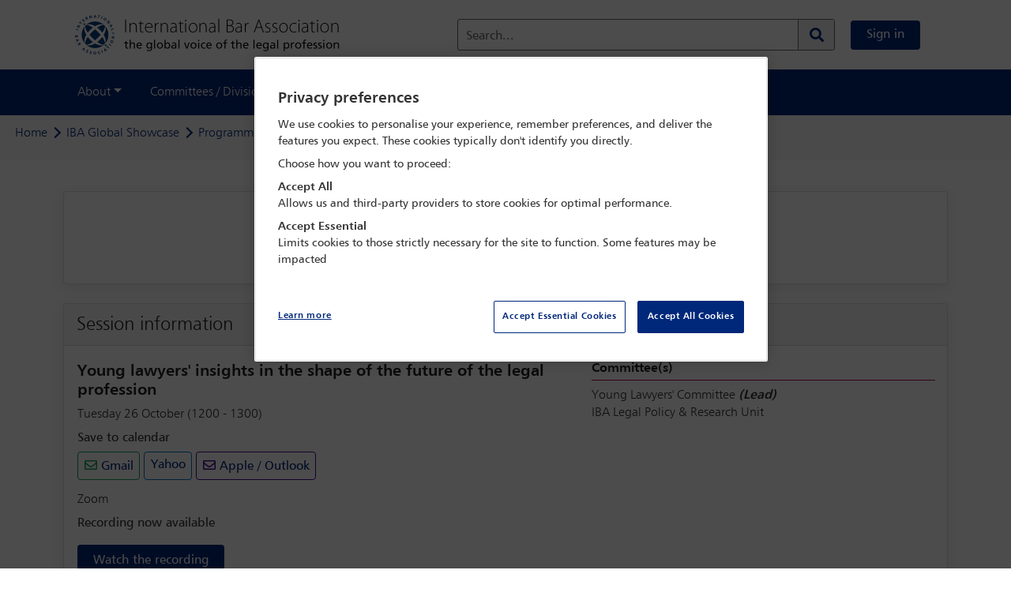

--- FILE ---
content_type: text/html;charset=UTF-8
request_url: https://www.ibanet.org/social-details/so_87009
body_size: 11110
content:
<!DOCTYPE html>
<html lang="en">
<head>

	<title>
	    Programme Details Page | International Bar Association</title>

	<meta http-equiv="Content-Type" content="text/html; charset=utf-8"/>
	<meta http-equiv="X-UA-Compatible" content="IE=edge">
	<meta charset="utf-8">
	<meta name="viewport" content="width=device-width, initial-scale=1, user-scalable=no">
    <meta name="title" content="Young lawyers&amp;#39; insights in the shape of the future of the legal profession | International Bar Association">
<meta name="keywords">
<meta name="description" content="Recording now available Watch the recording This session will cover: the recent survey undertaken by the Young Lawyers' Committee; address how to ensure continuity of the firm by understanding younger lawyer needs; the new normal: challenges and opportunities. Turning adversity into an opportunity; and the use of technology, artificial intelligence etc as key tools shaping the future of the legal profession. All sessions are being recorded, unless otherwise stated.">
<meta name="robots" content="index,follow">
<meta property="og:title" content="Young lawyers&#39; insights in the shape of the future of the legal profession | International Bar Association" />
				<meta property="og:description" content="Recording now available Watch the recording This session will cover: the recent survey undertaken by the Young Lawyers' Committee; address how to ensure continuity of the firm by understanding younger lawyer needs; the new normal: challenges and opportunities. Turning adversity into an opportunity; and the use of technology, artificial intelligence etc as key tools shaping the future of the legal profession. All sessions are being recorded, unless otherwise stated." />
		<meta property="og:url" content="https://www.ibanet.org/social-details/so_87009" />
<meta property="og:type" content="Website" />
	<meta name="twitter:card" content="summary_large_image" /><link rel="shortcut icon" type="image/x-icon" media="all" href="/_ui/responsive/theme-alpha/images/favicon.ico" />
		<link rel="stylesheet" type="text/css" media="all"
                  href="/_ui/responsive/common/css/cms/component/socialdetailspagecomponent.css?v=1241780296" />
        <link rel="stylesheet" type="text/css" media="all"
              href="/wro/base_responsive.css?v=1241780296" />
        <link rel="stylesheet" type="text/css" media="all"
              href="/wro/addons_responsive.css?v=1241780296" />
        <link rel="stylesheet" type="text/css" media="all"
              href="/_ui/responsive/theme-alpha/css/owl.carousel.css" />
        <link rel="stylesheet" type="text/css" media="all"
              href="/_ui/responsive/theme-alpha/assets/css/fonts-icons/fontawesome.css" />

        <link rel="stylesheet" type="text/css" href="/_ui/responsive/theme-alpha/css/printing.css?v=1241780296" media="print">

<!-- OneTrust Cookies Consent Notice start for International Bar Association  -->
	<script src="https://cdn-ukwest.onetrust.com/consent/01905a83-279f-78f3-85a7-62a38ca23783/OtAutoBlock.js" type="text/javascript" ></script>
		<script src="https://cdn-ukwest.onetrust.com/scripttemplates/otSDKStub.js"  type="text/javascript" charset="UTF-8" data-domain-script="01905a83-279f-78f3-85a7-62a38ca23783" ></script>
		<script type="text/javascript">
		  function OptanonWrapper() { }
		</script>
  	<!-- OneTrust Cookies Consent Notice end for International Bar Association  -->

	<script src="/_ui/shared/js/analyticsmediator.js"></script>
<script async
	src="https://www.googletagmanager.com/gtag/js?id=UA-195227663-1"></script>
<script>
   window.dataLayer = window.dataLayer || [];
   function gtag() {
   	dataLayer.push(arguments);
   }
   gtag('js', new Date());

   if (true) {
      // Set default consent settings
      gtag('consent', 'default', {
        'ad_storage': 'denied',
        'analytics_storage': 'denied',
        'personalization_storage': 'denied',
        'security_storage': 'granted',
        'ad_user_data': 'denied',
        'ad_personalization': 'denied',
        'wait_for_update': 500
      });
   }

   gtag('config', 'UA-195227663-1');
   

   function trackLogin() {
		gtag('event', 'login');
	}

   function trackAddToCart(productCode, quantityAdded) {
	   gtag('event', 'add_to_cart', {
		   items: [{
		     id: productCode,
		     quantity: quantityAdded
		   }]
		 });
   }

   function trackRemoveFromCart(productCode, initialQuantity) {
	   gtag('event', 'remove_from_cart', {
		   items: [{
		     id: productCode,
		     quantity: initialQuantity
		   }]
		 });
	}

   window.mediator.subscribe('trackLogin', function() {
		trackLogin();
	});

   window.mediator.subscribe('trackAddToCart', function(data) {
		if (data.productCode && data.quantity)
		{
			trackAddToCart(data.productCode, data.quantity);
		}
	});

   window.mediator.subscribe('trackRemoveFromCart', function(data) {
		if (data.productCode && data.initialCartQuantity)
		{
			trackRemoveFromCart(data.productCode, data.initialCartQuantity);
		}
	});

</script>

<!-- Google Tag Manager -->
	<script>
		(function(w, d, s, l, i) {
			w[l] = w[l] || [];
			w[l].push({
				'gtm.start' : new Date().getTime(),
				event : 'gtm.js'
			});
			var f = d.getElementsByTagName(s)[0], j = d.createElement(s), dl = l != 'dataLayer' ? '&l='
					+ l
					: '';
			j.async = true;
			j.src = 'https://www.googletagmanager.com/gtm.js?id=' + i + dl;
			f.parentNode.insertBefore(j, f);
		})(window, document, 'script', 'dataLayer',
				'GTM-NB67BL3');
	</script>
	<!-- End Google Tag Manager -->














</head>

<body class="page-socialDetailsPage pageType-EventPage template-pages-layout-genericEventLayoutPage  smartedit-page-uid-socialDetailsPage smartedit-page-uuid-eyJpdGVtSWQiOiJzb2NpYWxEZXRhaWxzUGFnZSIsImNhdGFsb2dJZCI6Im1leENvbnRlbnRDYXRhbG9nIiwiY2F0YWxvZ1ZlcnNpb24iOiJPbmxpbmUifQ== smartedit-catalog-version-uuid-mexContentCatalog/Online  language-en">

<!-- Google Tag Manager (noscript) -->
<noscript><iframe src="https://www.googletagmanager.com/ns.html?id=UA-195227663-1"
height="0" width="0" style="display:none;visibility:hidden"></iframe></noscript>
<!-- End Google Tag Manager (noscript) -->
<div class="branding-mobile hidden-md hidden-lg">
			<div class="js-mobile-logo">
				</div>
		</div>
		<main data-currency-iso-code="GBP">

			<div class="yCmsContentSlot">
</div><nav class="navbar top-nav header">
    <div class="container">
        <div class="header__left-side col-md-4 hidden-xs hidden-sm hidden-md">
            <div class="banner__component simple-banner logo">
	<a href="/" aria-label="Home">
				<img title="" alt="" src="/medias/logo.png?context=bWFzdGVyfGltYWdlc3wyMTU5NnxpbWFnZS9wbmd8YUdJekwyZzVOUzg0TnprMk1qazNNREF6TURNNEwyeHZaMjh1Y0c1bnw5ZjkyNGYwY2U3MTQ1NDk0NTRmMmExNzNmM2EzYzI3MTMxZWI2ZTgyMGIxZGFjNDVkMDkyNzRjYzIyMjQ1MmVk" class="">
			</a>
		</div>
</div>
        <div class="header__right-side d-flex align-items-center col-md-8">
          <div class="header__site-logo-mobile hidden-lg hidden-xl">
                <div class="banner__component simple-banner logoMobile">
	<a href="/" aria-label="Home">
				<img title="" alt="" src="/medias/IBA-logo-BLUE-mobile-website-2025.png?context=[base64]" class="">
			</a>
		</div>
</div>
            <div class="form-inline my-2 header__search-bar col-md-8 hidden-xs hidden-sm hidden-md">
                <div class="ui-front search-bar">
    <form action="/search/" id="globalSearchForm">
        <div class="floating-labels">
            <div class="form-group search-section">

                <input type="text" name="text" class="form-control js-site-search-input" id="site-search-input"
                           value="" data-options="{
                        &#034;autocompleteUrl&#034; : &#034;/search/autocomplete&#034;,
                        &#034;minCharactersBeforeRequest&#034; : &#034;3&#034;
                        }" maxlength="100">

                    <label for="site-search-input" class="site-search-input">Search...</label>

                <button class="btn header-search-btn input-group-btn js_search_button"
                        aria-label="Search" type="submit">
                    <span class="searchIcon"><i class="fas fa-search"></i></span>
                    </button>

            </div>
        </div>
    </form>
</div>
</div>
            <div class="my-account js-my-account-avatar">
                <a href="/login" class="btn btn-primary btn-primary__sign-in my-2 my-sm-0">
                        Sign in</a>
                </div>
            </div>
        <button class="navbar-toggler p-0 on-mobile" type="button" data-toggle="offcanvas"
                aria-label="Browse through the navigation bar">
            <div class="hamburger">
                <span></span>
                <span></span>
                <span></span>
                <span></span>
            </div>
        </button>
    </div>
</nav>
<nav class="navbar navbar-expand-lg bg-dark">

		<div class="container">
			<div class="navbar-collapse offcanvas-collapse">
			  <div class="form-inline pb-2 px-2 header__search-bar col-md-8 hidden-lg hidden-xl offcanvasSearch-collapse">
          <div class="ui-front search-bar">
    <form action="/search/" id="globalSearchForm">
        <div class="floating-labels">
            <div class="form-group search-section">

                <input type="text" name="text" class="form-control js-site-search-input" id="site-search-input"
                           value="" data-options="{
                        &#034;autocompleteUrl&#034; : &#034;/search/autocomplete&#034;,
                        &#034;minCharactersBeforeRequest&#034; : &#034;3&#034;
                        }" maxlength="100">

                    <label for="site-search-input" class="site-search-input">Search...</label>

                <button class="btn header-search-btn input-group-btn js_search_button"
                        aria-label="Search" type="submit">
                    <span class="searchIcon"><i class="fas fa-search"></i></span>
                    </button>

            </div>
        </div>
    </form>
</div>
</div>
        <div class="menu">
			    <ul class="navbar-nav mr-auto">
            <li class="navbar-nav__account nav-item hidden-lg hidden-xl">
              </li>
            <li class="nav-item dropdown">
                <a class="nav-link dropdown-toggle" href="#" data-toggle="dropdown" aria-haspopup="true" aria-expanded="false">About</a>
                <div class="dropdown-menu" aria-labelledby="dropdown01">
                  <a class="dropdown-item" href="/Contact-the-IBA"  >Contact the IBA</a>
                    <a class="dropdown-item" href="/About-the-IBA"  >About the IBA</a>
                    <a class="dropdown-item" href="/governance-and-management"  >Governance, leadership and management</a>
                    <a class="dropdown-item" href="/Task-Forces"  >Task forces</a>
                    <a class="dropdown-item" href="/Special-Projects-Fund"  >Special projects fund</a>
                    <a class="dropdown-item" href="/Charitable-trusts"  >Charitable trusts</a>
                    <a class="dropdown-item" href="/past-presidents"  >Past presidents</a>
                    </div>
              </li>
            <li class="nav-item dropdown">
                <a class="nav-link dropdown-toggle" href="#" data-toggle="dropdown" aria-haspopup="true" aria-expanded="false">Committees / Divisions</a>
                <div class="dropdown-menu" aria-labelledby="dropdown01">
                  <a class="dropdown-item" href="/lpd"  >Legal Practice Division</a>
                    <a class="dropdown-item" href="/PPID"  >Public and Professional Interest Division</a>
                    <a class="dropdown-item" href="/committees"  >Committee index</a>
                    <a class="dropdown-item" href="/committees/divisions/legalPractice/lpdSections"  >Section index</a>
                    <a class="dropdown-item" href="/unit/Regional+Fora/section/Regional+Fora/218"  >Regional fora</a>
                    <a class="dropdown-item" href="/Bar-Associations-Home"  >Bar associations</a>
                    <a class="dropdown-item" href="/Diversity-and-Inclusion-Council"  >Diversity & Inclusion Council</a>
                    <a class="dropdown-item" href="/Mental-wellbeing-in-the-legal-profession"  >Professional Wellbeing Commission</a>
                    </div>
              </li>
            <li class="nav-item dropdown">
                <a class="nav-link dropdown-toggle" href="#" data-toggle="dropdown" aria-haspopup="true" aria-expanded="false">Outreach</a>
                <div class="dropdown-menu" aria-labelledby="dropdown01">
                  <a class="dropdown-item" href="/IBAHRI"  >Human Rights Institute</a>
                    <a class="dropdown-item" href="/IBAHRIsecretariat"  >High Level Panel - Media Freedom</a>
                    <a class="dropdown-item" href="/LPRU"  >Legal Policy and Research Unit</a>
                    <a class="dropdown-item" href="https://www.eyewitness.global" target="_blank" >eyeWitness</a>
                    <a class="dropdown-item" href="/Education-and-internships"  >Education and Internships</a>
                    <a class="dropdown-item" href="/Scholarships-and-Awards"  >Scholarships and Awards</a>
                    <a class="dropdown-item" href="/IBA-Foundation"  >IBA Foundation</a>
                    <a class="dropdown-item" href="/International-Legal-Practice-Program"  >International Legal Practice Program</a>
                    <a class="dropdown-item" href="/ICC-ICL-Programme"  >ICC & ICL Programme</a>
                    <a class="dropdown-item" href="/ICC-Moot-Court-Competition"  >IBA ICC Moot Court Competition</a>
                    <a class="dropdown-item" href="/articles?type=NEWS_RELEASE"  >News releases</a>
                    </div>
              </li>
            <li class="nav-item dropdown">
                <a class="nav-link dropdown-toggle" href="#" data-toggle="dropdown" aria-haspopup="true" aria-expanded="false">Membership</a>
                <div class="dropdown-menu" aria-labelledby="dropdown01">
                  <a class="dropdown-item" href="/Join"  >Join the IBA</a>
                    <a class="dropdown-item" href="/my-account/memberDirectory"  >Membership directory</a>
                    </div>
              </li>
            <li class="nav-item dropdown">
                <a class="nav-link dropdown-toggle" href="#" data-toggle="dropdown" aria-haspopup="true" aria-expanded="false">Conferences / Events</a>
                <div class="dropdown-menu" aria-labelledby="dropdown01">
                  <a class="dropdown-item" href="/conferences"  >Conference diary</a>
                    <a class="dropdown-item" href="/Advertising-and-Sponsorship/Specialist-Conference"  >Specialist conference sponsorship</a>
                    </div>
              </li>
            <li class="nav-item dropdown">
                <a class="nav-link dropdown-toggle" href="#" data-toggle="dropdown" aria-haspopup="true" aria-expanded="false">Digital Content</a>
                <div class="dropdown-menu" aria-labelledby="dropdown01">
                  <a class="dropdown-item" href="/IBA-Digital-Content"  >Digital Content home</a>
                    <a class="dropdown-item" href="/IBA-Global-Insight"  >Global Insight</a>
                    <a class="dropdown-item" href="/articles?type=NEWS_ANALYSIS"  >News analysis</a>
                    <a class="dropdown-item" href="/articles?type=PODCASTS"  >Global Insight podcasts</a>
                    <a class="dropdown-item" href="/articles?type=FILMS"  >Films</a>
                    <a class="dropdown-item" href="/IHP"  >In-House Perspective</a>
                    <a class="dropdown-item" href="/Journals"  >Journals</a>
                    <a class="dropdown-item" href="/Issues-in-focus"  >Issues in focus</a>
                    <a class="dropdown-item" href="/committee-content"  >Committee content</a>
                    <a class="dropdown-item" href="/resources"  >Guides and reports</a>
                    <a class="dropdown-item" href="/Books"  >Books</a>
                    <a class="dropdown-item" href="/e-News-Advertising"  >e-News advertising</a>
                    <a class="dropdown-item" href="/Advertising-and-Sponsorship/Leaderboard-Advertising"  >Leaderboard advertising</a>
                    </div>
              </li>
            <li class="navbar-nav__sign-out nav-item hidden-lg hidden-xl">
              </li>
          </ul>
        </div>
			</div>
		</div>
	</nav>
<div class="main__inner-wrapper">
			<div class="yCmsContentSlot">
</div><div class="yCmsContentSlot">
<div class="yCmsComponent">
<div class="breadcrumb-section">
		<ol class="breadcrumb bg-light mx-0">
	<li class="breadcrumb-item">
		<a href="/">Home</a>
	</li>

	<li class="breadcrumb-item">
				    <span class="chevron-arrow-right"> </span>
					<a href="/conference-details/CONF2104">IBA Global Showcase</a>
				</li>
			<li class="breadcrumb-item">
				    <span class="chevron-arrow-right"> </span>
					<a href="/programmes?conferenceCode=CONF2104">Programme</a>
				</li>
			<li class="breadcrumb-item active">
                    <span class="chevron-arrow-right"> </span>
                    <span>Young lawyers&#039; insights in the shape of the future of the legal profession</span>
				</li>
			</ol>
</div>
</div><div class="yCmsComponent">




<main>
	<!-- Title section starts here..  -->
	<div class="container">
		<div class="sessionScoialDetailsPageTilte">
			<div class="row">
				<div class="col-12 col-sm-12">
					<h2 class="mb-1 mt-2 mt-sm-4"> </h2>
				</div>
			</div>
		</div>
		<!-- Title section ends here.... -->
		<!-- mobile -->
		<div class="">
			<div class="row sessionScoialDetailsPage">
				<!-- conference information -->
				



<div class="col-12 col-sm-12 m-0 py-0 mb-4">
	<div class="card m-0">
		<div class="card-body py-3">
			<div class="row">
				<div class="col-12 col-sm-12 m-0 text-center">
					<h5 class="font-weight-bold mb-2">IBA Global Showcase</h5>
					<p class="mb-2">25 Oct - 29 Oct 2021</p>
					
						<p class="text-danger mb-0">Zoom</p>
					
					
				</div>
			</div>
		</div>
	</div>
</div>

				<!-- conference information ends -->
				<!-- session information -->
				













<input type="hidden" id="productCodeForFavourite" value="so_87009" name="productCodeForFavourite"/>




<div class="col-12 col-sm-12 m-0 mb-4 sessionInformation">
	<div class="card m-0">
		<div class="card-header m-0 px-3">
			<div class="row">
				<div class="col-12 col-sm-12 m-0">
					
					<h4 class="d-inline">
						
							
							    
                            		
                            			Session information
                            		
                            		
                            	
							
							
							
						
						 
					</h4>
				</div>
			</div>
		</div>
		
			<div class="row m-0 p-0">
				
				
			</div>
		
		<div class="card-body m-0 pb-2">
			<div class="row">
				<div class="col-12 col-sm-12 col-lg-7 m-0 sessionRow ie_col">
					<div class="card-text sessionContent">
						<span class="content">
							<h5 class="font-weight-bold mb-2">Young lawyers' insights in the shape of the future of the legal profession</h5>
						</span>
					</div>
					<div class="card-text sessionContent">
						<div class="content calendarSection">
							<p class="mb-2">Tuesday 26 October (1200 - 1300)</p>
							<div class="dropdown">
								<a href="" class="saveCalendar" id="dropdownMenuButton" data-toggle="dropdown" aria-haspopup="true" aria-expanded="false">Save to calendar</a>
								<div class="dropdown-menu" aria-labelledby="dropdownMenuButton">
								    
									<a class="dropdown-item" href="/save-to-calendar/google/so_87009" target="_blank">
										Gmail
									</a>
									
									<a class="dropdown-item" href="/save-to-calendar/yahoo/so_87009" target="_blank">
										Yahoo
									</a>
									
									<a class="dropdown-item" href="/save-to-calendar/ics/so_87009" target="_blank">
										Apple / Outlook
									</a>
								</div>
							</div>
						</div>
					</div>
					<div class="card-text locationDetails mt-2">
						<span class="title col-12 m-0 mb-3 p-0 pb-3">
							
								<div>Zoom</div>
							
							
							
							
						</span>
						
						
					</div>





				</div>
				    
                        
                            <div class="col-lg-5 d-md-block mb-0 mb-lg-2 mt-4 mt-lg-0">
                                <div class="row committes">
                                    <div class="col-12 m-0">
                                        <h4 class="title font-weight-bold pb-1">
                                            Committee(s)
                                        </h4>
                                    </div>
                                    <div class="col-md-12 m-0">
                                        <p class="m-lg-0">
                                            
                                                
                                                    Young Lawyers' Committee
                                                    <span class="font-italic font-weight-bold">
                                                        (Lead)
                                                    </span>
                                                    <br>
                                                
                                            
                                            
                                                IBA Legal Policy & Research Unit<br>
                                            
                                        </p>
                                    </div>
                                </div>
                            </div>
					    
                    
			    </div>
			
				<div class="row">
					<div class="col-12 col-sm-12 m-0">
						<div class="mb-2 pt-0">
							<div class="sessionDescription">
								<h4 class="font-weight-bold m-0 mb-1 mt-0 mt-lg-3 mb-lg-2">
									Description
								</h4>
							</div>
							<div class="m-0 pt-2">
								<p><strong>Recording now available</strong>
<p><a class="btn btn-primary" href="/Global-Showcase/Young-lawyers-insights-in-the-shape-of-the-future-of-the-legal-profession">Watch the recording</a></p>

<p>This session will cover:</p>

<ul class="include-chevron">
	<li>the recent survey undertaken by the Young Lawyers&#39; Committee;</li>
	<li>address how to ensure continuity of the firm by understanding younger lawyer needs;&nbsp;</li>
	<li>the new normal: challenges and opportunities. Turning adversity into an opportunity; and</li>
	<li>the use of technology, artificial intelligence etc as key tools shaping the future of the legal profession.</li>
</ul>

<p>All sessions are being recorded, unless otherwise stated.</p>
</p>
							</div>
						</div>
					</div>
				</div>
			
		</div>
	</div>
</div>

				<!-- session information ends -->
				<!-- speaker data -->
				
                
				
                    
                        
                            















<div class="col-12 col-sm-12 m-0 mb-4">
	<div class="card m-0">
		<div class="card-header m-0 px-3">
			<div class="row">
				<div class="col-12 col-sm-12 m-0">
					<h4 class="d-inline">
					    Session / Workshop Chair(s)
					</h4>
				</div>
			</div>
		</div>
		<div class="card-body py-0">
			<div class="row">
				<div class="col-12 col-sm-12 m-0 p-0">
					<table class="table table-striped table-responsive-stack mb-0 tableRowType workChairTable">
						<tbody>
							
								<tr>
									<td class="px-3 font-weight-bold"><a href="/conference/CONF2104/speaker-details/CONF2104_31042">
									 Alberto Mata Rodriguez </a>
									</td>
									<td class=""><span class="content px-2">
											CMS Albiñana Suárez de Lezo, Madrid, Spain; Co-Vice Chair , Young Lawyers' Committee
										</span></td>
								</tr>
							
						</tbody>
					</table>
				</div>
			</div>
		</div>
	</div>
</div>

                        
                        
                        





    <div class="col-12 col-sm-12 m-0 py-0 mb-4">
        <div class="card col-12 col-sm-12 m-0 p-0">
            <div class="card-header m-0 px-3">
                <div class="row">
                    <div class="col-12 col-sm-12 m-0">
                        <h4 class="d-inline">Speakers</h4>
                    </div>
                </div>
            </div>
            <div class="card-body session_speakers">
                <div class="col-12 col-sm-12 m-0 p-0">
                    <table class="table table-striped table-responsive-stack mb-0 tableRowType speakerTable">
                        <tbody>
                            
                                <tr>
                                    <td class="px-3 font-weight-bold">
                                        <a href="/conference/CONF2104/speaker-details/CONF2104_31048">
                                         Andres Aznarez 
                                        </a>
                                    </td>
                                    <td class=""><span class="content px-2">
                                            Posadas, Montevideo, Uruguay; Latin American Regional Forum Liaison Officer, Young Lawyers' Committee
                                        </span></td>
                                </tr>
                            
                                <tr>
                                    <td class="px-3 font-weight-bold">
                                        <a href="/conference/CONF2104/speaker-details/CONF2104_31044">
                                         Arush Khanna 
                                        </a>
                                    </td>
                                    <td class=""><span class="content px-2">
                                            Numen Law Offices, New Delhi, Delhi, India; Website Officer, Young Lawyers' Committee
                                        </span></td>
                                </tr>
                            
                                <tr>
                                    <td class="px-3 font-weight-bold">
                                        <a href="/conference/CONF2104/speaker-details/CONF2104_31104">
                                         Masha Ooijevaar 
                                        </a>
                                    </td>
                                    <td class=""><span class="content px-2">
                                            Clyde & Co Dubai, Dubai, United Arab Emirates; Chair, Young Lawyers’ Outreach Subcommittee
                                        </span></td>
                                </tr>
                            
                                <tr>
                                    <td class="px-3 font-weight-bold">
                                        <a href="/conference/CONF2104/speaker-details/CONF2104_31046">
                                         Pranav Srivastava 
                                        </a>
                                    </td>
                                    <td class=""><span class="content px-2">
                                            Phoenix Legal, New Delhi, Delhi, India; Treasurer, Young Lawyers' Committee
                                        </span></td>
                                </tr>
                            
                        </tbody>
                    </table>
                </div>
            </div>
        </div>
    </div>


				    
                    
                
				<!-- speaker data ends -->
			</div>
		</div>
	</div>
</main></div></div><div class="yCmsContentSlot">
</div></div>
			<div class="bg-light border-top printOff">
  <footer class="py-5">
    <div class="container">
        <div class="row">
            <div class="yCmsContentSlot">
<div class="yCmsComponent w-100">
<div class="content"><style type="text/css">footer, .footer-bottom {background: #01277a !important;}
.footer-bottom p, footer p, footer address ,footer li, footer a, .footer-bottom a {color: #FFFFFF!important; text-align:left;}
.footer-bottom  a#ot-sdk-btn.ot-sdk-show-settings{color:#FFFFFF !important;}
</style>
<div class="col-12 px-0">
	<div class="row d-block d-sm-block d-md-none"><div class="col-12 col-md-12 mb-2"><img class="footer-logo mb-4" src="/document?id=IBA-logo-white" /></div></div>
	<div class="row">
<div class="col-12 col-md-9 footerMenus">
<div class="row">
<div class="col-12 col-md-4 d-flex justify-content-center">
<ul>
<li><a href="/login" style="padding: 0.5rem 0.75rem; border-radius: 0.25rem;border: 1px solid rgba(255,255,255,0.5);">Sign in</a></li>
<li><a href="/join">Join the IBA <i class="fas fa-arrow-right pl-1"> </i></a></li>
<li><a href="/conferences">Conferences & events</a></li>
<li><a href="/conference-details/CONF2510">Toronto 2025</a></li>
<li class="d-block d-md-none"><a class="mb-3" href="/Contact-the-IBA">Contact us</a></li>
	
</ul>
</div>
<div class="col-12 col-md-4 justify-content-center d-none d-md-flex">
<ul>
<li class="mb-0 listHeading"><span>Global Insight</span></li>
<li>
<ul style="margin-top: 1rem;padding-left: 0rem;">
<li><a href="/IBA-Global-Insight">Magazine</a></li>
<li><a href="/articles?type=PODCASTS">Podcasts</a></li>
<li><a href="/articles?type=FILMS">Films</a></li>
<li><a href="/IBA-Digital-Content">All Digital Content</a></li>
</ul>
</li>
</ul>
</div>
<div class="col-12 col-md-4 justify-content-center d-none d-md-flex">
<ul>
<li class="mb-0 listHeading"><span>Outreach</span></li>
<li>
<ul class="mt-3" style="margin-top: 1rem;padding-left: 0rem;">
<li><a href="https://www.eyewitness.global/" target="_blank">eyeWitness</a></li>
<li><a href="/IBAHRI">Human Rights Institute</a></li>
<li><a href="/LPRU">Legal Policy & Research Unit</a></li>
<li><a href="/ICC-ICL-Programme">ICC & ICL Programme</a></li>
</ul>
</li>
</ul>
</div>
</div>
</div>	
<div class="col-12 col-md-3 footerLogoAddress  d-none d-sm-none d-md-block">
<div class="d-inline-flex d-md-block justify-content-cetner align-items-center mx-md-4">
<img class="footer-logo mr-0 mb-4" src="/document?id=IBA-logo-white" />
<div>
<address>
International Bar Association<br />
 Chancery House<br />
 53-64 Chancery Lane<br />
 London WC2A 1QS<br />
 +44 (0) 20 7842 0090
</address>
<a class="font-weight-bold mb-3 d-none d-md-block" href="/Contact-the-IBA">Contact us</a>
</div>
</div>
</div>

<div class="col-12 footerSocials">
<ul class="d-inline-flex w-100  justify-content-center justify-content-md-start" id="footerSocials" style="list-style-type:none; padding-left: 0px;">
<li class="px-2 mb-0 d-flex align-items-center"><a href="https://bsky.app/profile/ibanews.bsky.social"><img class="img-fluid" src="/document?id=Bluesky-logo-white" style="width: 17px; max-width: 17px" /></a></li>
<li class="px-2 mb-0 d-flex align-items-center"><a href="https://twitter.com/IBAnews"><img class="img-fluid" src="/document?id=Twitter-X-logo-white" style="width: 17px; max-width:17px" /></a></li>
<li class="px-2 mb-0 d-flex align-items-center">
<a href="https://www.facebook.com/internationalbarassociation/"><i class="fab fa-facebook-f"> </i></a>
</li>
<li class="px-2 mb-0 d-flex align-items-center">
<a href="https://www.linkedin.com/company/international-bar-association"><i class="fab fa-linkedin-in"> </i></a>
</li>
<li class="px-2 mb-0 d-flex align-items-center">
<a href="https://www.youtube.com/channel/UCFBdK6L4YDBKKL225HciTtA"><i class="fab fa-youtube"> </i></a>
</li>
<li class="px-2 mb-0 d-flex align-items-center">
<a href="https://vimeo.com/ibafilms"><i class="fab fa-vimeo-v"> </i></a>
</li>
</ul>
</div>
<div class="d-inline-flex flex-wrap justify-content-center justify-content-md-start w-100" id="footerCards"><img alt="VISA" class="CardPayment" src="https://checkoutshopper-live.adyen.com/checkoutshopper/images/logos/visa.svg" /> <img alt="MasterCard" class="CardPayment" src="https://checkoutshopper-live.adyen.com/checkoutshopper/images/logos/mc.svg" /> <img alt="American Express" class="CardPayment" src="https://checkoutshopper-live.adyen.com/checkoutshopper/images/logos/amex.svg" /> <img alt="Maestro" class="CardPayment" src="https://checkoutshopper-live.adyen.com/checkoutshopper/images/logos/maestro.svg" /> <img alt="China Union Pay" class="CardPayment" src="https://checkoutshopper-live.adyen.com/checkoutshopper/images/logos/cup.svg" /> <img alt="Diners Club" class="CardPayment" src="https://checkoutshopper-live.adyen.com/checkoutshopper/images/logos/diners.svg" /> <img alt="Discover" class="CardPayment" src="https://checkoutshopper-live.adyen.com/checkoutshopper/images/logos/discover.svg" /> <img alt="JCB" class="CardPayment" src="https://checkoutshopper-live.adyen.com/checkoutshopper/images/logos/jcb.svg" /></div>
</div>
</div>
</div></div></div></div>
    </div>
    <div class="container">
     <div class="row">
      <div class="col-md-6 col-xs-18 ">
        <div class="yCmsContentSlot">
</div></div>
      <div class="col-md-6 col-xs-18 ">
        <div class="yCmsContentSlot">
</div></div>
       </div>
     </div>
  </footer>
  <div class="yCmsContentSlot">
<div class="yCmsComponent footer-bottom printOff pb-4">
<div class="content">

<div class="container">
<div class="row mx-0">
<div class="col-12 text-center">
<p class="mb-0">
	<span class="d-block d-md-inline" style="font-size:0.9rem;">International Bar Association 2025 ©</span> 
	<a class="d-block d-md-inline my-2 my-md-0 mx-0 mx-md-2" href="/privacy-policy">Privacy policy</a> 
	<a class="d-block d-md-inline my-2 my-md-0 mx-0 mx-md-2" href="/terms-and-conditions">Terms & conditions</a> 
	<a class="d-block d-md-inline my-2 my-md-0 mx-0 mx-md-2 ot-sdk-show-settings" id="ot-sdk-btn">Cookie Settings</a> 
	<a class="d-block d-md-inline my-2 my-md-0 mx-0 mx-md-2" href="/IBA-Harassment-Policy">Harassment policy</a></p>

<p class="mt-4" style="font-size:0.75rem;">International Bar Association is incorporated as a Not-for-Profit Corporation under the laws of the State of New York in the United States of America and is registered with the Department of State of the State of New York with registration number 071114000655 - and the liability of its members is limited. Its registered address in New York is c/o Capitol Services Inc, 1218 Central Avenue, Suite 100, Albany, New York 12205.</p>

<p style="font-size:0.75rem;">The London office of International Bar Association is registered in England and Wales as a branch with registration number FC028342.</p>
</div>
</div>
</div>
<style type="text/css">
footer.py-5{padding-bottom:1rem !important;}
footer ul{ list-style-type: none; width: 100%;padding-left:0px !important;}	
footer ul li{padding-bottom:15px;}
footer ul li ul li:last-child{margin-bottom:0px !important;padding-bottom: 0px !important;}
footer ul li a, .footer-bottom a{ font-weight: 400;}
.footer-bottom  a#ot-sdk-btn.ot-sdk-show-settings{color:#FFFFFF !important;}	
footer address{font-size:0.9rem;}	
footer .yCmsContentSlot, footer .row {width: 100%;margin: 0px !important;}	
img.footer-logo{width:100px;}
#footerCards{order:4}
#footerCards img.CardPayment{width: 50px; margin: 7.5px;border-radius: 4px;}
ul#footerSocials a{font-weight: 400;padding: 8px;border-radius: 50%;border: 1px solid rgba(255, 255, 255, 0.5);width: 40px;height: 40px;display: flex;align-items: center;justify-content: center;text-decoration: none;}	
.listHeading{border-bottom:1px solid rgba(255,255,255,0.5);padding-bottom: 7.5px;display: inline;}
.listHeading span{font-size:0.85rem}

@media only screen and (min-width: 768px) {.footerMenus, .footerSocials{padding-left:0px !important;}}	
	
	
@media screen and (max-width: 992px) {
.footerMenus{order:1; padding: 0px !important;}
.footerLogoAddress{order: 3;}
 .footerSocials{order:2;padding: 0px !important;}	
footer ul{padding-left: 0px !important; margin-bottom: 0px;}
#footerCards img.CardPayment {width: calc(14.2% - 15px);margin: 25px 2.5px 0px;}
}
</style>
<style type="text/css">
.myIba .profileCompletionSection ul li:before{content: '\f14a';font-weight: 100;color: #00287a;font-size: 1.3rem;}
.myIba .profileCompletionSection ul li.completed:before{color: #2aa847;font-weight: bold;}
.main__inner-wrapper{min-height: calc(100vh - 146px);}
.account-link.manage-conference:before {content: '\f073' !important;}
.my-account__links a {white-space: nowrap;}
span.addToFavourites, span.removeFromFavourites {margin-top:3px}}
span.addToFavourites a, span.removeFromFavourites a{background: #01277a; padding: 10px 20px; font-size: 1rem; font-weight: 400;line-height: 1.5;border-radius: 0.25rem; color: #FFFFFF !important;text-decoration: none !important;cursor:pointer;}
.sessionInformation .locationDetails .title { margin: 0px !important;padding-bottom: 0px !important;}
.sessionInformation .sessionDescription{ display: none !important;}
@media screen and (max-width: 767px){span.addToFavourites, span.removeFromFavourites {margin-top:15px}}
.calendarSection{flex-direction: column !important;}
.calendarSection .dropdown-menu, .calendarSection .dropdown-menu.show{position: relative !important;transform: none !important; top: auto !important;width: auto !important;margin: 0px 0px 0px 10px !important;display: inline-flex !important;    border: none;}
.calendarSection .saveCalendar{display: block !important;cursor: auto;text-decoration: none;color: #333;margin-left: 0px !important;font-weight: 500;}
.dropdown .saveCalendar::after{content:none !important;display:none}
.calendarSection .dropdown-menu{border: none !important;margin: 12px 0px 0px 0px !important;} 
.calendarSection .dropdown .dropdown-item {padding: 0px !important;margin-right: 5px;border-width: 1px ; border-style:solid;padding: 5px 7.5px !important;border-radius: 4px;}
.calendarSection .dropdown .dropdown-item:nth-child(1):before{content: '\f0e0';font-family:'Font Awesome 5 Free';color: #0F9D58;} 
.calendarSection .dropdown .dropdown-item:nth-child(3):before{content:'\f0e0';font-family:'Font Awesome 5 Free'; color:#430297;}
.calendarSection .dropdown .dropdown-item:nth-child(4):before{content:'\f0e0';font-family: 'Font Awesome 5 Free';color:#7D7D7D} 
.calendarSection .dropdown .dropdown-item:nth-child(1){border-color: #0F9D58;} 
.calendarSection .dropdown .dropdown-item:nth-child(2){border-color: #0072C6;} 
.calendarSection .dropdown .dropdown-item:nth-child(3){border-color: #430297;} 
.calendarSection .dropdown .dropdown-item:nth-child(4){border-color: #0072C6;} 	
.calendarSection .dropdown .dropdown-item:hover{background: none; color: #01277a;opacity: 0.8;}
.page-articleList .committee-box .card .card-body .card-title, #myCommittees .card .card-body .card-title {display: flex!important}
.badge-details .guest{color:#70ff07;}
.compliantIframe .cookieDisclaimer, #CompliantIframe .cookieDisclaimer{z-index: 2; position: absolute; left: 0px; right: 0px;top: 0px; bottom: 0px;width: 100%;height: 100%;background: #f5f5f5; display: flex; align-items: center;justify-content: center;}
.compliantIframe iframe[src], #CompliantIframe iframe[src]{z-index: 3;}	
.compliantIframe iframe[data-src], #CompliantIframe iframe[data-src]{z-index: 1;}	
.fa-triangle-exclamation:before{content: "\f071"}
.ot-sdk-show-settings{border: none !important; background: none !important;font-size: inherit !important;padding:0px !important;color:#00287a !important;}
</style>
</div></div></div></div>
</main>

	<form name="accessiblityForm">
		<input type="hidden" id="accesibility_refreshScreenReaderBufferField" name="accesibility_refreshScreenReaderBufferField" value=""/>
	</form>
	<div id="ariaStatusMsg" class="skip" role="status" aria-relevant="text" aria-live="polite"></div>

	<script>
		/*<![CDATA[*/
		
		var ACC = { config: {} };
			ACC.config.contextPath = '';
			ACC.config.encodedContextPath = '';
			ACC.config.commonResourcePath = '\/_ui\/responsive\/common';
			ACC.config.themeResourcePath = '\/_ui\/responsive\/theme-alpha';
			ACC.config.siteResourcePath = '\/_ui\/responsive\/site-mex';
			ACC.config.rootPath = '\/_ui\/responsive';
			ACC.config.CSRFToken = 'd7955d37-9a10-440b-9b5e-59ca0bde797a';
			ACC.pwdStrengthVeryWeak = 'Very weak';
			ACC.pwdStrengthWeak = 'Weak';
			ACC.pwdStrengthMedium = 'Medium';
			ACC.pwdStrengthStrong = 'Strong';
			ACC.pwdStrengthVeryStrong = 'Very strong';
			ACC.pwdStrengthUnsafePwd = 'password.strength.unsafepwd';
			ACC.pwdStrengthTooShortPwd = 'Too short';
			ACC.pwdStrengthMinCharText = 'Minimum length is %d characters';
			ACC.accessibilityLoading = 'Loading... Please wait...';
			ACC.accessibilityStoresLoaded = 'Stores loaded';
			ACC.telephoneCodePrefixSymbol = ' ';
			ACC.config.googleApiKey='';
			ACC.config.googleApiVersion='3.7';

			

            ACC.config.registration = {};
            ACC.config.registration.countryDetailUrl='/registration/checkout/multi/organisation-information/ajax/countrydetail';
            ACC.config.registration.addToCartAjaxUrl='/ajax/cart/add';
            ACC.config.registration.addSocialEventsToCartAjaxUrl='/ajax/cart/social-events/add';
            ACC.config.registration.noOfGuestsAjaxUrl='/registration/checkout/multi/socials-and-events/ajax/noOfGuests';
            ACC.config.registration.guestListAjaxUrl='/registration/checkout/multi/socials-and-events/ajax/guestList';
            ACC.config.registration.assignGuestAjaxUrl='/registration/checkout/multi/socials-and-events/ajax/assignGuest';
            ACC.config.registration.changeGuestProductAjaxUrl='/registration/checkout/multi/registration-fees/ajax/changeGuestProduct';
            ACC.config.registration.guestAttendingCheckAjaxUrl='/registration/checkout/multi/registration-fees/ajax/guestAttendingCheck';
            ACC.config.registration.assignGuestToSocial='/registration/checkout/multi/socials-and-events/ajax/assignGuestToSocial';
            ACC.config.registration.searchOrganisation='/registration/checkout/multi/organisation-information/asm/ajax/search-organisation';
            ACC.config.registration.prePaymentCheckUrl='/registration/checkout/multi/payment-details/ajax/prepayment-check';
            ACC.config.registration.product = {};
            ACC.config.registration.product.basketSummaryRemoveCartEntryAjaxUrl='/registration/checkout/multi/basket-summary/ajax/cart/removeCartEntry';
            ACC.config.registration.conferenceInterestEmailUrl='/interest-registration/ajax/validate-email';
            ACC.config.registration.customerRegistrationEmailUrl='/customer-registration/ajax/validate-email';
            ACC.config.timeToShowAsmStockReleasePopup='';
            ACC.config.asmStockReleaseTime='';

            ACC.config.address = {};
            ACC.config.address.updateUrl='/registration/checkout/multi/payment-details/updateBillingAddress';
            ACC.config.address.resetUrl='/registration/checkout/multi/payment-details/resetFirmAddress';

            ACC.config.account = {};
            ACC.config.account.autoRenewMembershipAjaxUrl='/my-account/ajax/auto-renew-membership';

			
			ACC.autocompleteUrl = '\/search\/autocompleteSecure';

			
			ACC.config.loginUrl = '\/login';

			
			ACC.config.authenticationStatusUrl = '\/authentication\/status';

			
				ACC['gigyaUserMode'] = 'raas';
				
			ACC.config.onetrustEnabled = true;
		/*]]>*/
	</script>
	<script>
	/*<![CDATA[*/
	ACC.addons = {};	//JS namespace for addons properties

	
		ACC.addons['mexassistedservice'] = [];
		
				ACC.addons['mexassistedservice']['asm.timer.min'] = 'min';
			
		ACC.addons['gigyaloginaddon'] = [];
		
		ACC.addons['smarteditaddon'] = [];
		
		ACC.addons['mexgigyaaddon'] = [];
		
	/*]]>*/
</script>
<script src="/_ui/shared/js/generatedVariables.js"></script>
<script src="/wro/js_responsive.js?v=1241780296"></script>

        <script src="/wro/addons_responsive.js?v=1241780296"></script>

        <script src="https://cdns.eu1.gigya.com/JS/gigya.js?apikey=3_H2S1xzEqSB5FObU6B4UNmvhiX58luRXkck3E1opy36oRFclz72Bz1BBzCCdsaU7b&amp;lang=en"></script>
            <script src="/_ui/responsive/common/js/cms/component/socialdetailspagecomponent.js?v=1241780296"></script>
</body>

</html>


--- FILE ---
content_type: text/css;charset=UTF-8
request_url: https://www.ibanet.org/_ui/responsive/common/css/cms/component/socialdetailspagecomponent.css?v=1241780296
body_size: 1121
content:
.sessionScoialDetailsPage .soldOutSection{display:flex;justify-content:center;background-color:#b90253;color:#fff;font-size:24px;padding:8px 10px;box-shadow:1px 2.5px 5px 0 rgba(191,63,63,.5)}.sessionScoialDetailsPage .committee-box{cursor:default;display:block!important}.sessionScoialDetailsPage .committee-box .card:hover{transition:all .1s ease-out;box-shadow:0 5px 15px rgba(0,0,0,.08);top:auto;border:1px solid #ccc}.sessionScoialDetailsPage .card-body{padding-left:17px;padding-right:15px}.sessionScoialDetailsPage .card-body table td{padding:8px 0;border:none;position:relative;border-bottom:1px solid #c1c1cc;flex-basis:75%}.sessionScoialDetailsPage .card-body table td:nth-child(2){padding-left:10px}.sessionScoialDetailsPage .card-body table.speakerTable td:first-child{border:none}.sessionScoialDetailsPage .card-body table.speakerTable td:first-child:after{content:"";position:absolute;width:91%;height:1px;background:#c1c1cc;bottom:2px;left:1rem}.sessionScoialDetailsPage .card-body table tr:last-child td{border-bottom:none}.sessionScoialDetailsPage .card-body table.tableRowType tr,.sessionScoialDetailsPage .sessionInformation{display:flex;flex-direction:column}.sessionScoialDetailsPage .sessionContent{display:flex;flex-direction:row}.sessionScoialDetailsPage .sessionContent .dropdown-menu{border:1px solid #01277a;border-top:1px solid #01277a;top:-6px!important;min-width:7.8rem!important;width:50px}.sessionScoialDetailsPage .sessionContent .saveCalendar{margin-left:6px;display:inline;position:relative}.sessionScoialDetailsPage .sessionContent .calendarSection{display:flex;flex-direction:row}.sessionScoialDetailsPage .sessionContent .dropdown .saveCalendar:after{display:inline-block;content:"";border-top:.3em solid #01277a;border-right:.3em solid #fff;border-bottom:0;border-left:.3em solid #fff;height:20px;margin-top:8px;right:-14px;position:absolute}.sessionScoialDetailsPage .sessionDescription{border-bottom:1px solid #b90054}.sessionScoialDetailsPage .committes .title{border-bottom:1px solid #b90054;font-size:16px}.sessionScoialDetailsPage .locationDetails{display:flex;flex-direction:column}.sessionScoialDetailsPage .locationDetails .locationMap.hide{display:none}.sessionScoialDetailsPage .locationDetails .locationMap.show{display:block}.sessionScoialDetailsPage .locationDetails .mapIframe{width:99%;height:300px}.sessionScoialDetailsPage .table-striped tbody tr:nth-of-type(odd){background-color:#fff}.sessionScoialDetailsPage .table-striped tbody tr:nth-of-type(2n){background-color:#0000000d}.displayLocation{position:relative;padding-left:24px;margin-left:5px}.displayLocation .icon{background:transparent url(../img/location.png) 0 no-repeat;display:inline-block;height:20px;width:20px;background-size:20px 20px;position:absolute;left:0;top:-5px}.tableRowType tr{border-bottom:none}@media only screen and (min-width:1024px){.sessionScoialDetailsPage .sessionDescription{border-top:1px solid #c7c7c2;border-bottom:none}.sessionScoialDetailsPage .locationDetails .mapIframe{width:98%;height:400px}}@media only screen and (min-width:1024px){.sessionScoialDetailsPage .card-body table td{flex-basis:82%}.sessionScoialDetailsPage .card-body table td:first-child{flex-basis:18%}}@media only screen and (min-width:768px){.sessionScoialDetailsPage .locationDetails .mapIframe{width:98%;height:400px}.sessionScoialDetailsPage .card-body table.tableRowType tr{display:flex;flex-direction:row}}@media only screen and (min-width:768px) and (max-width:768px){.sessionScoialDetailsPage .card-body table.tableRowType tr{margin-bottom:0}}@media only screen and (min-width:768px){.sessionScoialDetailsPage .card-body table td{flex-basis:76%;border-bottom:1px solid #c1c1cc}.sessionScoialDetailsPage .card-body table td:first-child{flex-basis:24%;border-bottom:1px solid #c1c1cc}.sessionScoialDetailsPage .card-body table.sessionTable td:after,.sessionScoialDetailsPage .card-body table.workChairTable td:after{background:none}.sessionScoialDetailsPage .card-body table.speakerTable td:first-child{border-bottom:1px solid #c1c1cc;border-right:1px solid #c1c1cc}.sessionScoialDetailsPage .card-body table.speakerTable td:first-child:after{background:none}.sessionScoialDetailsPage .card-body table.speakerTable tr:last-child td{border-bottom:none}}@media (width:768px){.sessionScoialDetailsPage .card-body table tbody tr{margin-bottom:0;border:0!important}.sessionScoialDetailsPage .card-body table tbody tr td{border-width:0 0 1px!important;border-color:#dee2e6!important}.sessionScoialDetailsPage .card-body table tbody tr td:first-child{border-width:0 1px 1px 0!important}.sessionScoialDetailsPage .card-body table tbody tr:last-child td{border-bottom:0!important}}@media (max-width:767px){.sessionScoialDetailsPage .card-body table.speakerTable{margin-top:20px}.sessionScoialDetailsPage .card-body table.speakerTable td:first-child:after{content:none}}


--- FILE ---
content_type: text/javascript;charset=UTF-8
request_url: https://www.ibanet.org/_ui/responsive/common/js/cms/component/socialdetailspagecomponent.js?v=1241780296
body_size: 586
content:
ACC.test = {
  _autoload: ['initialize'],
  initialize: function () {
    $(document).ready(function () {
      $('.js-openMapData').click(function (e) {
        e.preventDefault();

        if ($('.js-locactionMap').hasClass('hide')) {
          $('.js-locactionMap').removeClass('hide').addClass('show');
          $('.ie_col').addClass('mapHeight');
        } else {
          $('.js-locactionMap').removeClass('show').addClass('hide');
          $('.ie_col').removeClass('mapHeight');
        }
      });
      $('.js-openFloorPlan').click(function (e) {
        e.preventDefault();
        if ($('.js-floorPlan').hasClass('hide')) {
          if ($('.js-locactionMap').hasClass('show')) {
            $('.js-locactionMap').removeClass('show').addClass('hide');
          }
          $('.js-floorPlan').removeClass('hide').addClass('show');
        } else {
          if ($('.js-locactionMap').hasClass('show')) {
            $('.js-locactionMap').removeClass('show').addClass('hide');
          }
          $('.js-floorPlan').removeClass('show').addClass('hide');
        }
      });
      $('#addToFavourites').click(function () {
        var productCode = $('#productCodeForFavourite').val();
        $.ajax({
          url: ACC.config.encodedContextPath + '/favourites/add',
          type: 'GET',
          traditional: true,
          dataType: 'json',
          data: {
            productCode: productCode
          },
          success: function (data) {
            if (data.success) {
              window.location.reload();
            }
          },
          error: function (jqXHR) {
            if (jqXHR.status == 400) {
              if (jqXHR.responseJSON) {
                var options = { type: 'error', message: jqXHR.responseJSON };
                return;
              }
            }
          }
        });
      });

      $('#removeFromFavourites').click(function () {
        var productCode = $('#productCodeForFavourite').val();
        $.ajax({
          url: ACC.config.encodedContextPath + '/favourites/remove',
          type: 'GET',
          traditional: true,
          dataType: 'json',
          data: {
            productCode: productCode
          },
          success: function (data) {
            if (data.success) {
              window.location.reload();
            }
          },
          error: function (jqXHR) {
            if (jqXHR.status == 400) {
              if (jqXHR.responseJSON) {
                var options = { type: 'error', message: jqXHR.responseJSON };
                return;
              }
            }
          }
        });
      });
    });
  }
};


--- FILE ---
content_type: text/javascript;charset=UTF-8
request_url: https://www.ibanet.org/_ui/shared/js/analyticsmediator.js
body_size: 400
content:
var mediator = (function () {
  var subscribe = function (tracker, fn) {
      if (!mediator.trackers[tracker]) {
        mediator.trackers[tracker] = [];
      }
      mediator.trackers[tracker].push({ context: this, callback: fn });
      return this;
    },
    publish = function (tracker) {
      if (!mediator.trackers[tracker]) {
        return false;
      }
      var args = Array.prototype.slice.call(arguments, 1);
      for (var i = 0, l = mediator.trackers[tracker].length; i < l; i++) {
        var subscription = mediator.trackers[tracker][i];
        subscription.callback.apply(subscription.context, args);
      }
      return this;
    },
    publishAll = function () {
      if (Object.keys(mediator.trackers).length === 0) {
        return false;
      }
      for (var tracker in mediator.trackers) {
        if (mediator.trackers.hasOwnProperty(tracker)) {
          var args = [tracker].concat(Array.prototype.slice.call(arguments));
          mediator.publish.apply(this, args);
        }
      }
      return this;
    };

  return {
    trackers: {},
    publish: publish,
    publishAll: publishAll,
    subscribe: subscribe
  };
})();
